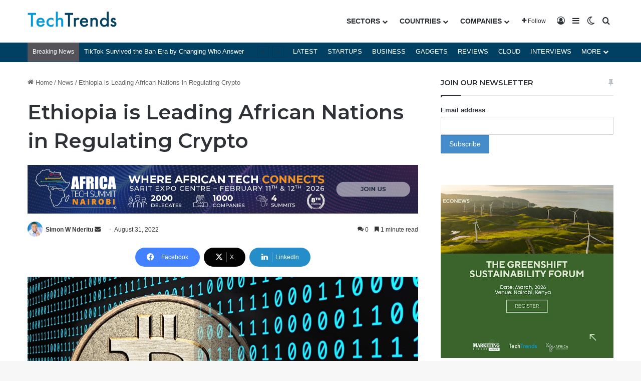

--- FILE ---
content_type: text/html; charset=utf-8
request_url: https://www.google.com/recaptcha/api2/aframe
body_size: 184
content:
<!DOCTYPE HTML><html><head><meta http-equiv="content-type" content="text/html; charset=UTF-8"></head><body><script nonce="uMbKZjKDAU8Sz9qMgji9bA">/** Anti-fraud and anti-abuse applications only. See google.com/recaptcha */ try{var clients={'sodar':'https://pagead2.googlesyndication.com/pagead/sodar?'};window.addEventListener("message",function(a){try{if(a.source===window.parent){var b=JSON.parse(a.data);var c=clients[b['id']];if(c){var d=document.createElement('img');d.src=c+b['params']+'&rc='+(localStorage.getItem("rc::a")?sessionStorage.getItem("rc::b"):"");window.document.body.appendChild(d);sessionStorage.setItem("rc::e",parseInt(sessionStorage.getItem("rc::e")||0)+1);localStorage.setItem("rc::h",'1769103134013');}}}catch(b){}});window.parent.postMessage("_grecaptcha_ready", "*");}catch(b){}</script></body></html>